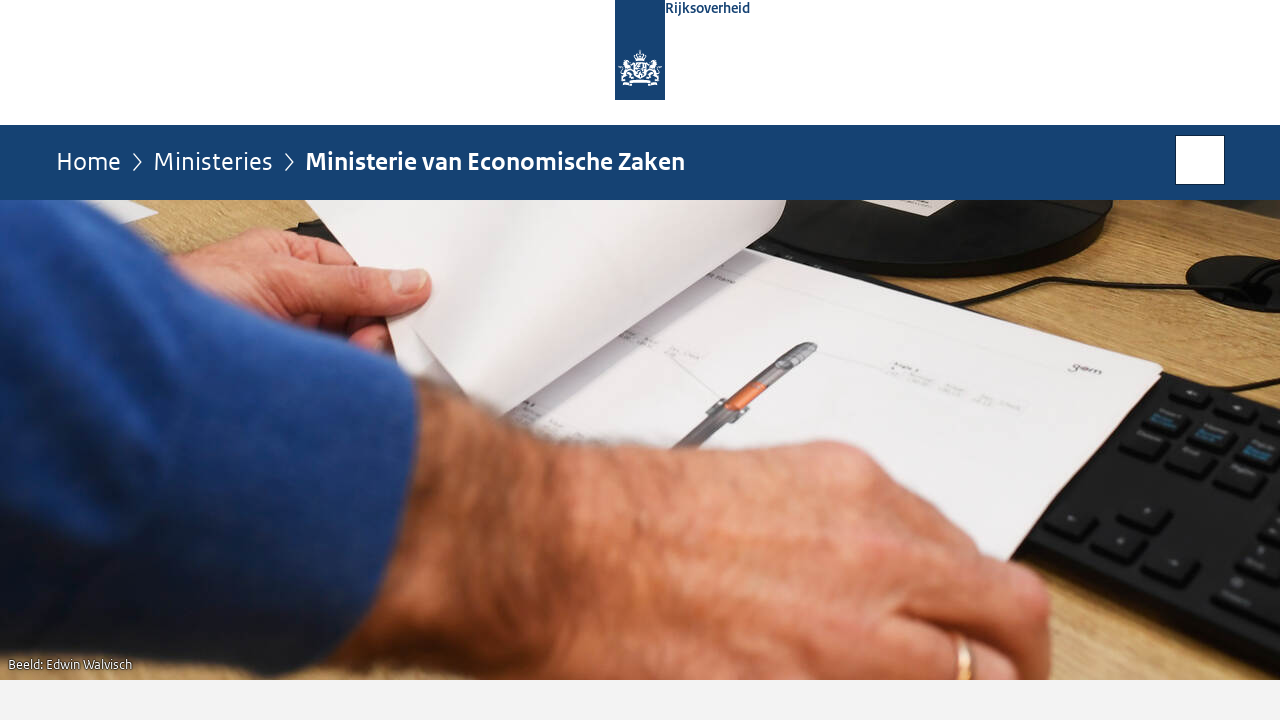

--- FILE ---
content_type: text/html;charset=UTF-8
request_url: https://www.rijksoverheid.nl/ministeries/ministerie-van-economische-zaken
body_size: 5933
content:
<!doctype html>

<html class="no-js fullWidth" xml:lang="nl-NL" lang="nl-NL">
    <!-- Version: 2025.16.2 -->
<head>
  <meta charset="UTF-8"/>
  <meta name="description" content="Informatie over het ministerie van EZ, zoals adresgegevens, beleidsterreinen en informatie voor de pers."/>
<meta name="DCTERMS.description" content="Informatie over het ministerie van EZ, zoals adresgegevens, beleidsterreinen en informatie voor de pers."/>
<meta property="og:image" content="https://www.rijksoverheid.nl/binaries/small/content/gallery/rijksoverheid/channel-afbeeldingen/logos/facebook.png"/>
<title>Ministerie van Economische Zaken | Rijksoverheid.nl</title>
<meta name="DCTERMS.title" content="Ministerie van Economische Zaken - Rijksoverheid.nl"/>
<meta property="og:title" content="Ministerie van Economische Zaken"/>
<meta property="og:description" content="Het ministerie van Economische Zaken werkt samen met zijn partners aan een innovatief én ondernemend Nederland en een sterke, weerbare economie, die iedereen kansen biedt. Ondernemers en bedrijven moeten kunnen rekenen op een stabiel en voorspelbaar ondernemersklimaat. We zoeken daarbij steeds de beste balans tussen de belangen van bedrijven, consumenten en de omgeving."/>
<meta property="og:type" content="website"/>
<meta property="og:url" content="https://www.rijksoverheid.nl/ministeries/ministerie-van-economische-zaken"/>
<link rel="alternate" href="https://feeds.rijksoverheid.nl/ministeries/ministerie-van-economische-zaken/nieuws.rss" title="Nieuwsberichten via RSS" type="application/rss+xml"/>
<link rel="canonical" href="https://www.rijksoverheid.nl/ministeries/ministerie-van-economische-zaken"/>
<meta name="viewport" content="width=device-width, initial-scale=1"/>
<meta name="DCTERMS.language" title="XSD.language" content="nl-NL"/>
      <meta name="DCTERMS.creator" title="RIJKSOVERHEID.Organisatie" content="Ministerie van Economische Zaken, Landbouw en Innovatie"/>
      <meta name="DCTERMS.identifier" title="XSD.anyURI" content="https://www.rijksoverheid.nl/ministeries/ministerie-van-economische-zaken"/>

    <meta name="DCTERMS.available" title="DCTERMS.Period" content="start=2010-10-14;"/>
    <meta name="DCTERMS.modified" title="XSD.dateTime" content="2025-10-24T12:26"/>
    <meta name="DCTERMS.issued" title="XSD.dateTime" content="2010-10-14T15:30"/>
    <meta name="DCTERMS.spatial" title="OVERHEID.Koninkrijksdeel" content="Nederland"/>
        <meta name="DCTERMS.publisher" title="RIJKSOVERHEID.Organisatie" content="Ministerie van Algemene Zaken"/>
    <meta name="DCTERMS.rights" content="CC0 1.0 Universal"/>
    <meta name="DCTERMS.rightsHolder" title="RIJKSOVERHEID.Organisatie" content="Ministerie van Algemene Zaken"/>
      <!--<meta name="OVERHEID.authority" title="RIJKSOVERHEID.Organisatie" content="Ministerie van Economische Zaken"/>-->
      <meta name="DCTERMS.type" title="RIJKSOVERHEID.Informatietype" content="organisatie"/>

    <script nonce="MDQ4ZWE1ZjM0YmZkNDM1MTlmZGYyYmI0M2UzZjllNGQ=">
          window.dataLayer = window.dataLayer || [];
          window.dataLayer.push({
            "page_type": "Onderdeelhompage",
            "ftg_type": "navigatiepagina",
            "subjects": "",
            "country": "Nederland",
            "issued": "",
            "last_published": "2025-10-24T12:27:07.986+02:00",
            "update": "2010-10-14T15:30:00.000+02:00",
            "publisher": "",
            "language": "nl-NL",
            "uuid": "b539829d-cd4d-4083-b5fd-974dce821ab2",
            "search_category": "",
            "search_keyword": "",
            "search_count": ""
          });
        </script>
      <link rel="shortcut icon" href="/binaries/content/assets/rijksoverheid/iconen/favicon.ico" type="image/x-icon"/>
<link rel="icon" sizes="192x192" href="/binaries/content/assets/rijksoverheid/iconen/touch-icon.png"/>
<link rel="apple-touch-icon" href="/binaries/content/assets/rijksoverheid/iconen/apple-touch-icon.png"/>
<link rel="stylesheet" href="/webfiles/1750011834072/presentation/responsive.css" type="text/css" media="all"/>
<link rel="preload" href="/webfiles/1750011834072/presentation/responsive.css" as="style" >

<link rel="stylesheet" href="/webfiles/1750011834072/presentation/themes/logoblauw.css" type="text/css" media="all"/>
    <link rel="preload" href="/binaries/content/gallery/rijksoverheid/channel-afbeeldingen/logos/beeldmerk-rijksoverheid-desktop.svg" as="image">
<link rel="preload" href="/webfiles/1750011834072/behaviour/core.js" as="script">

</head>

<body id="government" data-scriptpath="/webfiles/1750011834072/behaviour"
      
        class="portalclass"
      
        data-showsurveybar="true"
        data-surveybody="Help mee {sitenaam} te verbeteren." data-surveyaccept="vul de enquete in" data-surveydecline="Nee, bedankt." data-linktrackingtimer="500" data-hartbeattrackingtimer="0" data-word-counter="true" data-visit-timer="true" 
data-scroll-depth-dim-id="1"
data-scroll-depth-marks="0;25;50;75;100"
data-cookieinfourl="cookies" data-cookiebody="{sitenaam} gebruikt cookies om het gebruik van de website te analyseren en het gebruiksgemak te verbeteren. Lees meer over" data-cookieurltext="cookies" data-stats="publisher:-;subject:-;type:unithomepage;uuid:b539829d-cd4d-4083-b5fd-974dce821ab2;pagetype:onderdeelhompage;ftgtype:navigatiepagina" 
>
<script nonce="MDQ4ZWE1ZjM0YmZkNDM1MTlmZGYyYmI0M2UzZjllNGQ=">
          (function(window, document, dataLayerName, id) {
            window[dataLayerName]=window[dataLayerName]||[],window[dataLayerName].push({start:(new Date).getTime(),event:"stg.start"});var scripts=document.getElementsByTagName('script')[0],tags=document.createElement('script');
            function stgCreateCookie(a,b,c){var d="";if(c){var e=new Date;e.setTime(e.getTime()+24*c*60*60*1e3),d="; expires="+e.toUTCString()}document.cookie=a+"="+b+d+"; path=/"}
            var isStgDebug=(window.location.href.match("stg_debug")||document.cookie.match("stg_debug"))&&!window.location.href.match("stg_disable_debug");stgCreateCookie("stg_debug",isStgDebug?1:"",isStgDebug?14:-1);
            var qP=[];dataLayerName!=="dataLayer"&&qP.push("data_layer_name="+dataLayerName),isStgDebug&&qP.push("stg_debug");var qPString=qP.length>0?("?"+qP.join("&")):"";
            tags.async=!0,tags.src="//statistiek.rijksoverheid.nl/containers/"+id+".js"+qPString,scripts.parentNode.insertBefore(tags,scripts);
            !function(a,n,i){a[n]=a[n]||{};for(var c=0;c<i.length;c++)!function(i){a[n][i]=a[n][i]||{},a[n][i].api=a[n][i].api||function(){var a=[].slice.call(arguments,0);"string"==typeof a[0]&&window[dataLayerName].push({event:n+"."+i+":"+a[0],parameters:[].slice.call(arguments,1)})}}(i[c])}(window,"ppms",["tm","cm"]);
          })(window, document, 'dataLayer', 'bf9c05f0-c13f-4e22-80c7-e603d39fc616');
        </script><noscript><iframe src="//statistiek.rijksoverheid.nl/containers/bf9c05f0-c13f-4e22-80c7-e603d39fc616/noscript.html" height="0" width="0" style="display:none;visibility:hidden"></iframe></noscript>
      <div id="mainwrapper">
  <header>

  <div class="skiplinks">
    <a href="#content-wrapper">Ga direct naar inhoud</a>
  </div>

  <div class="logo">
  <div class="logo__wrapper">
    <a href="/" class="logo__link">
          <figure class="logo__figure">
  <img src="/binaries/content/gallery/rijksoverheid/channel-afbeeldingen/logos/beeldmerk-rijksoverheid-desktop.svg" data-fallback="/binaries/content/gallery/rijksoverheid/channel-afbeeldingen/logos/beeldmerk-rijksoverheid-mobiel.svg" alt="Logo Rijksoverheid – Naar de homepage van rijksoverheid.nl" id="logotype"/>
  <figcaption class="logo__text">
    <span class="logo__sender">Rijksoverheid</span>
    </figcaption>
</figure>
</a>
      </div>
</div>
</header>
<div id="navBar">
  <div class="wrapper">
    <nav class="breadCrumbNav" aria-labelledby="breadCrumbNavLabel">
  <span class="assistive" id="breadCrumbNavLabel">U bevindt zich hier:</span>
  <a href="/">Home</a>
      <a href="/ministeries">Ministeries</a>
      <span aria-current="page">Ministerie van Economische Zaken</span>
          </nav>
<div id="searchForm" role="search" class="searchForm" data-search-closed="Open zoekveld" data-search-opened="Start zoeken">
  <form novalidate method="get" action="/zoeken" id="search-form" data-clearcontent="Invoer wissen">
    <label for="search-keyword">Zoeken binnen Rijksoverheid.nl</label>
    <input type="text" id="search-keyword" class="searchInput" name="trefwoord"
      title="Typ hier uw zoektermen" placeholder="Zoeken" />
    <button id="search-submit" class="searchSubmit" name="search-submit" type="submit" 
        title="Start zoeken">
      Zoek</button>
  </form>
</div>
</div>
</div><main id="content-wrapper" tabindex="-1">

  <div class="headerImage topTask"
         
         data-pauzetxt="Pauzeer diashow" 
         data-playtxt="Speel diashow af">
        <div class="wrapper">
            </div>
        <div class="slide" data-widescreen="true" data-img="/binaries/large/content/gallery/rijksoverheid/content-afbeeldingen/ministeries/series/hero---nieuw/ez-hero-hoog-2024-hand-bij-tekening.jpg">
                  <figure class="img-container">
                        <picture>
                        <source srcset="/binaries/medium/content/gallery/rijksoverheid/content-afbeeldingen/ministeries/series/hero---nieuw/ez-hero-hoog-2024-hand-bij-tekening.jpg" media="(max-width: 830px)">
                        <source srcset="/binaries/large/content/gallery/rijksoverheid/content-afbeeldingen/ministeries/series/hero---nieuw/ez-hero-hoog-2024-hand-bij-tekening.jpg" media="(max-width: 1250px)">
                        <source srcset="/binaries/widescreen/content/gallery/rijksoverheid/content-afbeeldingen/ministeries/series/hero---nieuw/ez-hero-hoog-2024-hand-bij-tekening.jpg" media="(min-width: 1250px)">
                        <img src="/binaries/large/content/gallery/rijksoverheid/content-afbeeldingen/ministeries/series/hero---nieuw/ez-hero-hoog-2024-hand-bij-tekening.jpg" alt="hand bij constructietekening op toetsenbord">
                    </picture>
                    <footer>
    <small class="copyright">
        Beeld: Edwin Walvisch</small>
  </footer>
</figure>
                </div>
            </div>
<div class="subNavigation">
    <div class="wrapper">
      <ul>
        <li><a  href="/ministeries/ministerie-van-economische-zaken/organisatie">Organisatie</a></li>
        <li><a  href="/ministeries/ministerie-van-economische-zaken/contact">Contact met EZ</a></li>
        <li><a  href="/ministeries/ministerie-van-economische-zaken/privacy">Privacy</a></li>
        <li><a  href="/ministeries/ministerie-van-economische-zaken/agenda">Agenda</a></li>
        <li><a  href="/ministeries/ministerie-van-economische-zaken/nieuws">Nieuws</a></li>
        <li><a  href="/ministeries/ministerie-van-economische-zaken/onderwerpen">Onderwerpen</a></li>
        <li><a  href="/ministeries/ministerie-van-economische-zaken/documenten">Documenten</a></li>
        <li><a  href="https://www.rijksoverheid.nl/ministeries/ministerie-van-economische-zaken/het-verhaal-van-ez/weblogs">EZ-verhalen</a></li>
        <li><a  href="/persinformatie-ministerie-van-ez">Informatie voor de pers</a></li>
        <li><a  class="external
            " aria-label="Vacatures ministerie van EZ (opent externe website)"  href="https://www.werkenvoornederland.nl/vacatures?werkgever=01420">Vacatures ministerie van EZ</a></li>
        </ul>
      </div>
  </div>
<div class="wrapper">
    <h1 class="assistive">
      Ministerie van Economische Zaken</h1>
<div class="article content">
  <div class="intro"><p>Het ministerie van Economische Zaken werkt samen met zijn partners aan een innovatief én ondernemend Nederland en een sterke, weerbare economie, die iedereen kansen biedt. Ondernemers en bedrijven moeten kunnen rekenen op een stabiel en voorspelbaar ondernemersklimaat. We zoeken daarbij steeds de beste balans tussen de belangen van bedrijven, consumenten en de omgeving.</p></div>
</div>
<div class="fullWidthSection">
  <section class="brickRow spotLight">
    <h2>
            Uitgelicht</h2>
      <div class="brick">

        <a href="https://www.veiliginternetten.nl/doejeupdates/" class="external">
            <h3>Doe je updates</h3>
            <div class="brick-image">
              <figure class="img-container">
                <img src="/binaries/medium/content/gallery/rijksoverheid/banner-afbeeldingen/onderwerpen/b/bescherming-van-consumenten/hou-je-apparaten-slim.jpg" alt=""/>

                </figure>
            </div>
        <div class="brick-text">
                <p>
                    Hou je slimme apparaten slim, zodat ze geen domme dingen doen.</p>
            </div>
        </a>
            </div>
<div class="brick">

        <a href="/documenten/publicaties/2025/05/21/duurzaamheidsverslag-2024-ministeries-van-ez-kgg-en-lvvn" class="publication">
            <h3>Duurzaamheidsverslag 2024</h3>
            <div class="brick-image">
              <figure class="img-container">
                <img src="/binaries/medium/content/gallery/rijksoverheid/content-afbeeldingen/ministeries/ezk/2025/uitgelicht-maasvlakte.jpg" alt=""/>

                </figure>
            </div>
        <div class="brick-text">
                <p>
                    Lees wat het ministerie van EZ doet om duurzamer te werken.&nbsp;</p>
            </div>
        </a>
            </div>
<div class="brick">

        <a href="https://www.digitaltrustcenter.nl/wat-gaat-de-nis2-richtlijn-betekenen-voor-jouw-organisatie" class="external">
            <h3>NIS2-richtlijn</h3>
            <div class="brick-image">
              <figure class="img-container">
                <img src="/binaries/medium/content/gallery/rijksoverheid/content-afbeeldingen/ministeries/ezk/2022/4_europa_600x400.png" alt=""/>

                </figure>
            </div>
        <div class="brick-text">
                <p>
                    Informatie voor organisaties over de NIS2-richtlijn op DigitalTrustCenter.nl.</p>
            </div>
        </a>
            </div>
</section>
<section class="brickRow spotLight">
    <h2>
            Bewindspersonen</h2>
      <div class="brick">

        <a href="/regering/bewindspersonen/vincent-karremans" class="">
            <h3>Vincent Karremans</h3>
            <div class="brick-image">
              <figure class="img-container">
                <img src="/binaries/medium/content/gallery/government/content-afbeeldingen/government/bewindspersonen/kabinet-schoof/vincent-karremans/downloads/vincent-karremans-5.jpg" alt=""/>

                <footer>
    <small class="copyright">
        Beeld: Martijn Beekman</small>
  </footer>
</figure>
            </div>
        <div class="brick-text">
                <p>
                    Minister van Economische Zaken</p>
            </div>
        </a>
            </div>
</section>
<section class="brickRow nieuws">
    <h2>
      Nieuws</h2>

    <a class="stayInformed" href="/abonneren/abonnementen?context=inschrijven%2Dnieuws&organisatie=ministerie%2Dvan%2Deconomische%2Dzaken&organisatieonderdeel%2Did=28e1044f%2Dba64%2D4232%2D9b28%2Debab8ff4095c">
      <i class="icon"></i>
      <span class="text">Abonneren op nieuws van deze organisatie</span>
    </a>
  <div class="brick">
  <a href="/actueel/nieuws/2026/01/30/kabinet-wijzigt-octrooiwet-ingrijpend-voor-investeringszekerheid-en-concurrentiekracht">
    <h3>

      Kabinet wijzigt Octrooiwet ingrijpend voor investeringszekerheid en concurrentiekracht</h3>
    <div class="brick-text">
        <p>
          <span class="publDate">30-01-2026 | 15:00</span>
        </p>
        <p>Ondernemers kunnen een technische uitvinding beschermen met een octrooi. Bedrijven die dit doen, realiseren ruim 28% meer ...</p>
        </div>
  </a>

</div>

<div class="brick">
  <a href="/actueel/nieuws/2026/01/27/koning-en-minister-van-economische-zaken-bezoeken-in-kader-van-weerbare-telecommunicatie-het-kpn-netwerk-en-security-operations-center">
    <h3>

      Koning en minister van Economische Zaken bezoeken in kader van weerbare telecommunicatie het KPN Netwerk en Security Operations Center</h3>
    <div class="brick-text">
        <p>
          <span class="publDate">27-01-2026 | 12:05</span>
        </p>
        <p>Zijne Majesteit de Koning en minister van Economische Zaken Vincent Karremans brengen woensdagmiddag 4 februari een werkbezoek in ...</p>
        </div>
  </a>

</div>

<div class="brick">
  <a href="/actueel/nieuws/2026/01/19/gaastra-sg-ez-versterk-de-strategische-economische-positie-om-geopolitieke-druk-te-weerstaan">
    <h3>

      Gaastra (SG EZ): &#034;Versterk de strategische economische positie om geopolitieke druk te weerstaan&#034;</h3>
    <div class="brick-text">
        <p>
          <span class="publDate">19-01-2026 | 07:30</span>
        </p>
        <p>Nederland moet zijn economische beleid herijken, zo pleit secretaris-generaal van Economische Zaken Sandor Gaastra. De ...</p>
        </div>
  </a>

</div>

<div class="brick">
  <a href="/actueel/nieuws/2025/12/19/kabinet-besluit-tot-aanpassing-bezorgtijd-post-per-juli-2026-en-juli-2027">
    <h3>

      Kabinet besluit tot aanpassing bezorgtijd post per juli 2026 en juli 2027</h3>
    <div class="brick-text">
        <p>
          <span class="publDate">19-12-2025 | 15:00</span>
        </p>
        <p>Het kabinet verruimt de bezorgtijd van post naar maximaal 48 uur (per 1 juli 2026) en vervolgens 72 uur (per 1 juli 2027). Dit ...</p>
        </div>
  </a>

</div>

<div class="brick">
  <a href="/actueel/nieuws/2025/12/17/adviescollege-toetsing-regeldruk-krijgt-stevigere-rol">
    <h3>

      Adviescollege toetsing regeldruk krijgt stevigere rol</h3>
    <div class="brick-text">
        <p>
          <span class="publDate">17-12-2025 | 10:45</span>
        </p>
        <p>Op 1 januari 2026 treedt de Instellingswet Adviescollege toetsing regeldruk (ATR) in werking. Met deze wet zet het kabinet een ...</p>
        </div>
  </a>

</div>

<div class="brick">
  <a href="/actueel/nieuws/2025/12/15/tussenstap-aanpak-regeldruk-kabinet-schrapt-en-vereenvoudigt-218-regels-voor-ondernemers">
    <h3>

      Tussenstap aanpak regeldruk: kabinet schrapt en vereenvoudigt 218 regels voor ondernemers</h3>
    <div class="brick-text">
        <p>
          <span class="publDate">15-12-2025 | 15:38</span>
        </p>
        <p>Nederland is een regeldicht land. Veel regels zijn goed bedoeld: ze beschermen mensen, zorgen voor veiligheid en maken eerlijke ...</p>
        </div>
  </a>

</div>

<a class="more" href="/ministeries/ministerie-van-economische-zaken/nieuws">Meer nieuws</a>

  </section>

</div><aside>

  <div class="brick followOn">
    <h2>Sociale media</h2>
      <ul>

      <li>
          <a href="https://bsky.app/profile/did:plc:j5y4crz66mjxro4kc7byemzl/post/3m3u42h4zo22z" class="bluesky">
                Bluesky EZ</a>
            </li>
      <li>
          <a href="https://www.facebook.com/MinisterieEZ" class="facebook">
                Facebook EZ</a>
            </li>
      <li>
          <a href="https://www.instagram.com/ministerieez" class="instagram">
                Instagram EZ</a>
            </li>
      <li>
          <a href="https://www.linkedin.com/company/ministerieez/" class="linkedin">
                LinkedIn EZ</a>
            </li>
      <li>
          <a href="https://x.com/MinisterieEZ" class="twitter">
                X EZ</a>
            </li>
      <li>
          <a href="https://www.youtube.com/user/nieuwsez" class="youtube">
                YouTube EZ</a>
            </li>
      </ul>
  </div>
</aside><div id="follow-up">
    <div class="block">
      </div>
  </div>
</div>

</main>
<footer class="site-footer">
  <div class="wrapper">

    <div class="payoff">
          <span>De Rijksoverheid. Voor Nederland</span>
        </div>

      <div class="column">
    <h2>Service</h2>
    <ul>

    <li >
        <a href="/contact">Contact</a>
      </li>
    <li >
        <a href="/abonneren">Abonneren</a>
      </li>
    <li >
        <a href="/rss">RSS</a>
      </li>
    <li >
        <a href="/vacatures">Vacatures</a>
      </li>
    <li >
        <a href="/sitemap">Sitemap</a>
      </li>
    <li >
        <a href="/help">Help</a>
      </li>
    <li >
        <a href="/archief">Archief</a>
      </li>
    </ul>
</div>
<div class="column">
    <h2>Over deze site</h2>
    <ul>

    <li >
        <a href="/over-rijksoverheid-nl">Over Rijksoverheid.nl</a>
      </li>
    <li >
        <a href="/copyright">Copyright</a>
      </li>
    <li >
        <a href="/privacy">Privacy</a>
      </li>
    <li >
        <a href="/cookies">Cookies</a>
      </li>
    <li >
        <a href="/toegankelijkheid">Toegankelijkheid</a>
      </li>
    <li >
        <a href="/opendata">Open data</a>
      </li>
    <li >
        <a href="/kwetsbaarheid-melden">Kwetsbaarheid melden</a>
      </li>
    </ul>
</div>
</div>

  <nav class="languages" aria-labelledby="languageMenuLabel">
    <div class="languages__wrapper">
      <p id="languageMenuLabel" class="languages__label">Deze website in andere talen:</p>
  <ul class="languages__list">
    <li class="languages__list-item selected">
         Nederlands</li>
    <li class="languages__list-item ">
         <a href="https://www.government.nl" class="languages__link" lang="en">English</a>
            </li>
    <li class="languages__list-item ">
         <a href="https://www.gobiernodireino.nl/" class="languages__link" lang="pap">Papiamento</a>
            </li>
    <li class="languages__list-item ">
         <a href="https://www.gobiernudireino.nl/" class="languages__link" lang="pap">Papiamentu</a>
            </li>
    <li class="languages__list-item ">
         <a href="https://www.rijksoverheid.nl/onderwerpen/overheidscommunicatie/nederlandse-gebarentaal" class="languages__link">Nederlandse Gebarentaal</a>
            </li>
    </ul>
</div>
  </nav>
</footer>
</div>

<!--[if (gt IE 10)|!(IE)]><!-->
<script src="/webfiles/1750011834072/behaviour/core.js"></script>
<!--<![endif]-->

<script src="/binaries/content/assets/rijksoverheid/behaviour/rop-page-feedback.min-20230526.js"></script>
</body>
</html>
